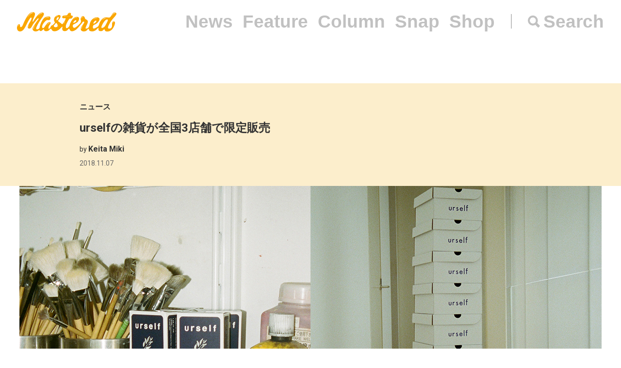

--- FILE ---
content_type: text/html; charset=UTF-8
request_url: https://mastered.jp/news/urself-popup-2018aw/
body_size: 7017
content:
<!DOCTYPE html>
<html lang="ja">
<head>
    <meta charset="UTF-8">
    <meta name="viewport"
          content="width=device-width, user-scalable=no, initial-scale=1, minimum-scale=1, maximum-scale=1">
    <link rel="shortcut icon" href="https://mastered.jp/wp-content/themes/mastered/assets/img/common/favicon.ico">
    <link rel="apple-touch-icon" sizes="152x152"
          href="https://mastered.jp/wp-content/themes/mastered/assets/img/common/apple-touch-icon-152x152.png">
    <link rel="apple-touch-icon" sizes="180x180"
          href="https://mastered.jp/wp-content/themes/mastered/assets/img/common/apple-touch-icon-180x180.png">
    <link rel="stylesheet" href="https://mastered.jp/wp-content/themes/mastered/assets/css/app.css?20190423">
            
        
		<!-- All in One SEO 4.2.4 - aioseo.com -->
		<title>urselfの雑貨が全国3店舗で限定販売</title>
		<meta name="description" content="先日公開されたルックブックも好評を博した新ブランド、urself（ユアセルフ）。同ブランドの手がける生活雑貨が、全国3店舗にて、限定販売される。" />
		<meta name="robots" content="max-image-preview:large" />
		<link rel="canonical" href="https://mastered.jp/news/urself-popup-2018aw/" />
		<meta name="generator" content="All in One SEO (AIOSEO) 4.2.4 " />
		<meta property="og:locale" content="ja_JP" />
		<meta property="og:site_name" content="Mastered" />
		<meta property="og:type" content="article" />
		<meta property="og:title" content="urselfの雑貨が全国3店舗で限定販売" />
		<meta property="og:description" content="先日公開されたルックブックも好評を博した新ブランド、urself（ユアセルフ）。同ブランドの手がける生活雑貨が、全国3店舗にて、限定販売される。" />
		<meta property="og:url" content="https://mastered.jp/news/urself-popup-2018aw/" />
		<meta property="fb:app_id" content="130866224157830" />
		<meta property="fb:admins" content="1527804117292377" />
		<meta property="og:image" content="https://cdn.mastered.jp/wp-content/uploads/2018/11/07122851/mainur.jpg" />
		<meta property="og:image:secure_url" content="https://cdn.mastered.jp/wp-content/uploads/2018/11/07122851/mainur.jpg" />
		<meta property="og:image:width" content="1200" />
		<meta property="og:image:height" content="630" />
		<meta property="article:published_time" content="2018-11-07T03:30:55+00:00" />
		<meta property="article:modified_time" content="2018-11-07T03:30:55+00:00" />
		<meta property="article:publisher" content="https://www.facebook.com/Masteredjp" />
		<meta name="twitter:card" content="summary_large_image" />
		<meta name="twitter:site" content="@masteredjp" />
		<meta name="twitter:title" content="urselfの雑貨が全国3店舗で限定販売" />
		<meta name="twitter:description" content="先日公開されたルックブックも好評を博した新ブランド、urself（ユアセルフ）。同ブランドの手がける生活雑貨が、全国3店舗にて、限定販売される。" />
		<meta name="twitter:creator" content="@masteredjp" />
		<meta name="twitter:image" content="https://cdn.mastered.jp/wp-content/uploads/2018/11/07122851/mainur.jpg" />
		<script type="application/ld+json" class="aioseo-schema">
			{"@context":"https:\/\/schema.org","@graph":[{"@type":"WebSite","@id":"https:\/\/mastered.jp\/#website","url":"https:\/\/mastered.jp\/","name":"Mastered\uff08\u30de\u30b9\u30bf\u30fc\u30c9\uff09","description":"Mastered\u306f\u30012017\u5e746\u6708\u307e\u3067EYESCREAM.JP\u3060\u3063\u305f\u30b5\u30a4\u30c8\u304c\u751f\u307e\u308c\u5909\u308f\u3063\u305f\u3001\u65b0\u3057\u3044\u30d5\u30a1\u30c3\u30b7\u30e7\u30f3&\u30ab\u30eb\u30c1\u30e3\u30fc\u30e1\u30c7\u30a3\u30a2\u3067\u3059\u3002\u6bce\u65e5\u66f4\u65b0\u4e2d\uff01","inLanguage":"ja","publisher":{"@id":"https:\/\/mastered.jp\/#organization"}},{"@type":"Organization","@id":"https:\/\/mastered.jp\/#organization","name":"Mastered\uff08\u30de\u30b9\u30bf\u30fc\u30c9\uff09","url":"https:\/\/mastered.jp\/","logo":{"@type":"ImageObject","@id":"https:\/\/mastered.jp\/#organizationLogo","url":"https:\/\/cdn.mastered.jp\/wp-content\/uploads\/2022\/02\/07104309\/mastered_logo.png"},"image":{"@id":"https:\/\/mastered.jp\/#organizationLogo"},"sameAs":["https:\/\/www.facebook.com\/Masteredjp","https:\/\/twitter.com\/masteredjp","https:\/\/www.instagram.com\/masteredjp\/"]},{"@type":"BreadcrumbList","@id":"https:\/\/mastered.jp\/news\/urself-popup-2018aw\/#breadcrumblist","itemListElement":[{"@type":"ListItem","@id":"https:\/\/mastered.jp\/#listItem","position":1,"item":{"@type":"WebPage","@id":"https:\/\/mastered.jp\/","name":"\u30db\u30fc\u30e0","description":"Mastered\u306f\u30012017\u5e746\u6708\u307e\u3067EYESCREAM.JP\u3060\u3063\u305f\u30b5\u30a4\u30c8\u304c\u751f\u307e\u308c\u5909\u308f\u3063\u305f\u3001\u65b0\u3057\u3044\u30d5\u30a1\u30c3\u30b7\u30e7\u30f3&\u30ab\u30eb\u30c1\u30e3\u30fc\u30e1\u30c7\u30a3\u30a2\u3067\u3059\u3002\u6bce\u65e5\u66f4\u65b0\u4e2d\uff01","url":"https:\/\/mastered.jp\/"},"nextItem":"https:\/\/mastered.jp\/news\/urself-popup-2018aw\/#listItem"},{"@type":"ListItem","@id":"https:\/\/mastered.jp\/news\/urself-popup-2018aw\/#listItem","position":2,"item":{"@type":"WebPage","@id":"https:\/\/mastered.jp\/news\/urself-popup-2018aw\/","name":"urself\u306e\u96d1\u8ca8\u304c\u5168\u56fd3\u5e97\u8217\u3067\u9650\u5b9a\u8ca9\u58f2","description":"\u5148\u65e5\u516c\u958b\u3055\u308c\u305f\u30eb\u30c3\u30af\u30d6\u30c3\u30af\u3082\u597d\u8a55\u3092\u535a\u3057\u305f\u65b0\u30d6\u30e9\u30f3\u30c9\u3001urself\uff08\u30e6\u30a2\u30bb\u30eb\u30d5\uff09\u3002\u540c\u30d6\u30e9\u30f3\u30c9\u306e\u624b\u304c\u3051\u308b\u751f\u6d3b\u96d1\u8ca8\u304c\u3001\u5168\u56fd3\u5e97\u8217\u306b\u3066\u3001\u9650\u5b9a\u8ca9\u58f2\u3055\u308c\u308b\u3002","url":"https:\/\/mastered.jp\/news\/urself-popup-2018aw\/"},"previousItem":"https:\/\/mastered.jp\/#listItem"}]},{"@type":"Person","@id":"https:\/\/mastered.jp\/author\/miki\/#author","url":"https:\/\/mastered.jp\/author\/miki\/","name":"Keita Miki","image":{"@type":"ImageObject","@id":"https:\/\/mastered.jp\/news\/urself-popup-2018aw\/#authorImage","url":"https:\/\/secure.gravatar.com\/avatar\/6152e87a3b16d7e6e2e39741952fb282?s=96&d=mm&r=g","width":96,"height":96,"caption":"Keita Miki"}},{"@type":"WebPage","@id":"https:\/\/mastered.jp\/news\/urself-popup-2018aw\/#webpage","url":"https:\/\/mastered.jp\/news\/urself-popup-2018aw\/","name":"urself\u306e\u96d1\u8ca8\u304c\u5168\u56fd3\u5e97\u8217\u3067\u9650\u5b9a\u8ca9\u58f2","description":"\u5148\u65e5\u516c\u958b\u3055\u308c\u305f\u30eb\u30c3\u30af\u30d6\u30c3\u30af\u3082\u597d\u8a55\u3092\u535a\u3057\u305f\u65b0\u30d6\u30e9\u30f3\u30c9\u3001urself\uff08\u30e6\u30a2\u30bb\u30eb\u30d5\uff09\u3002\u540c\u30d6\u30e9\u30f3\u30c9\u306e\u624b\u304c\u3051\u308b\u751f\u6d3b\u96d1\u8ca8\u304c\u3001\u5168\u56fd3\u5e97\u8217\u306b\u3066\u3001\u9650\u5b9a\u8ca9\u58f2\u3055\u308c\u308b\u3002","inLanguage":"ja","isPartOf":{"@id":"https:\/\/mastered.jp\/#website"},"breadcrumb":{"@id":"https:\/\/mastered.jp\/news\/urself-popup-2018aw\/#breadcrumblist"},"author":"https:\/\/mastered.jp\/author\/miki\/#author","creator":"https:\/\/mastered.jp\/author\/miki\/#author","image":{"@type":"ImageObject","@id":"https:\/\/mastered.jp\/#mainImage","url":"https:\/\/cdn.mastered.jp\/wp-content\/uploads\/2018\/11\/07122851\/mainur.jpg","width":1200,"height":630},"primaryImageOfPage":{"@id":"https:\/\/mastered.jp\/news\/urself-popup-2018aw\/#mainImage"},"datePublished":"2018-11-07T03:30:55+00:00","dateModified":"2018-11-07T03:30:55+00:00"}]}
		</script>
		<script type="text/javascript" >
			window.ga=window.ga||function(){(ga.q=ga.q||[]).push(arguments)};ga.l=+new Date;
			ga('create', "UA-100208606-1", 'auto');
			ga('send', 'pageview');
		</script>
		<script async src="https://www.google-analytics.com/analytics.js"></script>
		<!-- All in One SEO -->

<link rel='dns-prefetch' href='//mastered.jp' />
<link rel='dns-prefetch' href='//s.w.org' />
		<script type="text/javascript">
			window._wpemojiSettings = {"baseUrl":"https:\/\/s.w.org\/images\/core\/emoji\/11\/72x72\/","ext":".png","svgUrl":"https:\/\/s.w.org\/images\/core\/emoji\/11\/svg\/","svgExt":".svg","source":{"concatemoji":"https:\/\/mastered.jp\/wp-includes\/js\/wp-emoji-release.min.js?ver=4.9.26"}};
			!function(e,a,t){var n,r,o,i=a.createElement("canvas"),p=i.getContext&&i.getContext("2d");function s(e,t){var a=String.fromCharCode;p.clearRect(0,0,i.width,i.height),p.fillText(a.apply(this,e),0,0);e=i.toDataURL();return p.clearRect(0,0,i.width,i.height),p.fillText(a.apply(this,t),0,0),e===i.toDataURL()}function c(e){var t=a.createElement("script");t.src=e,t.defer=t.type="text/javascript",a.getElementsByTagName("head")[0].appendChild(t)}for(o=Array("flag","emoji"),t.supports={everything:!0,everythingExceptFlag:!0},r=0;r<o.length;r++)t.supports[o[r]]=function(e){if(!p||!p.fillText)return!1;switch(p.textBaseline="top",p.font="600 32px Arial",e){case"flag":return s([55356,56826,55356,56819],[55356,56826,8203,55356,56819])?!1:!s([55356,57332,56128,56423,56128,56418,56128,56421,56128,56430,56128,56423,56128,56447],[55356,57332,8203,56128,56423,8203,56128,56418,8203,56128,56421,8203,56128,56430,8203,56128,56423,8203,56128,56447]);case"emoji":return!s([55358,56760,9792,65039],[55358,56760,8203,9792,65039])}return!1}(o[r]),t.supports.everything=t.supports.everything&&t.supports[o[r]],"flag"!==o[r]&&(t.supports.everythingExceptFlag=t.supports.everythingExceptFlag&&t.supports[o[r]]);t.supports.everythingExceptFlag=t.supports.everythingExceptFlag&&!t.supports.flag,t.DOMReady=!1,t.readyCallback=function(){t.DOMReady=!0},t.supports.everything||(n=function(){t.readyCallback()},a.addEventListener?(a.addEventListener("DOMContentLoaded",n,!1),e.addEventListener("load",n,!1)):(e.attachEvent("onload",n),a.attachEvent("onreadystatechange",function(){"complete"===a.readyState&&t.readyCallback()})),(n=t.source||{}).concatemoji?c(n.concatemoji):n.wpemoji&&n.twemoji&&(c(n.twemoji),c(n.wpemoji)))}(window,document,window._wpemojiSettings);
		</script>
		<style type="text/css">
img.wp-smiley,
img.emoji {
	display: inline !important;
	border: none !important;
	box-shadow: none !important;
	height: 1em !important;
	width: 1em !important;
	margin: 0 .07em !important;
	vertical-align: -0.1em !important;
	background: none !important;
	padding: 0 !important;
}
</style>
<link rel='stylesheet' id='contact-form-7-css'  href='https://mastered.jp/wp-content/plugins/contact-form-7/includes/css/styles.css?ver=4.8-dev' type='text/css' media='all' />
<link rel='stylesheet' id='style-css'  href='https://mastered.jp/wp-content/themes/mastered/style.css?ver=4.9.26' type='text/css' media='all' />
<script type='text/javascript' src='https://mastered.jp/wp-includes/js/jquery/jquery.js?ver=1.12.4'></script>
<script type='text/javascript' src='https://mastered.jp/wp-includes/js/jquery/jquery-migrate.min.js?ver=1.4.1'></script>
<link rel='https://api.w.org/' href='https://mastered.jp/wp-json/' />
<link rel="EditURI" type="application/rsd+xml" title="RSD" href="https://mastered.jp/xmlrpc.php?rsd" />
<link rel="wlwmanifest" type="application/wlwmanifest+xml" href="https://mastered.jp/wp-includes/wlwmanifest.xml" /> 
<link rel='prev' title='READYMADEとのトリプルコラボアイテムも。Yohji Yamamoto × New Era®の2018年秋冬コレクション' href='https://mastered.jp/news/yohjiyamamoto-x-newera-2018aw/' />
<link rel='next' title='THE NORTH FACE PURPLE LABEL × BEAUTY&#038;YOUTHのフリースコレクション' href='https://mastered.jp/news/tnfp-x-by-2018aw/' />
<meta name="generator" content="WordPress 4.9.26" />
<link rel='shortlink' href='https://mastered.jp/?p=270423' />
<link rel="alternate" type="application/json+oembed" href="https://mastered.jp/wp-json/oembed/1.0/embed?url=https%3A%2F%2Fmastered.jp%2Fnews%2Furself-popup-2018aw%2F" />
<link rel="alternate" type="text/xml+oembed" href="https://mastered.jp/wp-json/oembed/1.0/embed?url=https%3A%2F%2Fmastered.jp%2Fnews%2Furself-popup-2018aw%2F&#038;format=xml" />

<!-- This site is using AdRotate v5.8.23 Professional to display their advertisements - https://ajdg.solutions/ -->
<!-- AdRotate CSS -->
<style type="text/css" media="screen">
	.g { margin:0px; padding:0px; overflow:hidden; line-height:1; zoom:1; }
	.g img { height:auto; }
	.g-col { position:relative; float:left; }
	.g-col:first-child { margin-left: 0; }
	.g-col:last-child { margin-right: 0; }
	@media only screen and (max-width: 480px) {
		.g-col, .g-dyn, .g-single { width:100%; margin-left:0; margin-right:0; }
	}
</style>
<!-- /AdRotate CSS -->

<meta http-equiv="Last-Modified" content="Mon, 26 Jan 2026 00:43:19 GMT" />
</head>
    <body>
    <script src="https://player.vimeo.com/api/player.js"></script><div id="vue-app" ontouchstart="" v-bind:class="{'u-scroll--disabled' : this.$store.getters.isActiveNavbarPanelNav}">

    <div id="vue-app--inner">
        <vue-navbar v-bind:start-fixed-position="0" slug="news" v-bind:adjack="false">
            <div slot="popularSearchList" class="u-mt--xxs">
    </div>
        </vue-navbar>


    
                    <vue-bars></vue-bars>
        
        
        <section ref="js-article-270423">
            <div class="c-header">
                <div class="c-header__inner">
                    <div class="c-header__item">
                        <ul class="c-categories">
                            <li class="c-categories__item">
                                <a href="https://mastered.jp/news/"
                                   class="c-categories__item__link u-fw--bold">
                                    ニュース                                </a>
                            </li>
                                                    </ul>
                    </div>
                    <div class="c-header__item">
                        <h1 class="c-h u-fs--xl">urselfの雑貨が全国3店舗で限定販売</h1>
                    </div>
                        <div class="c-header__item">
        <p class="c-p u-fs--s">by <span class="c-author">Keita Miki</span></p>
    </div>
                    <p class="c-p u-fs--s u-mt--xxxs">
    <time datetime="2018-11-07"
          class="c-time">
        2018.11.07    </time>
</p>
                </div>
            </div>
                            <div class="c-thumbnail c-thumbnail--small-space">
                        <div class="c-thumbnail__img">
        <div class="c-keepaspectbg">
            <div class="c-keepaspectbg__main">
                <div class="c-keepaspectbg__main__img"
                     style="background-image: url(https://cdn.mastered.jp/wp-content/uploads/2018/11/07122851/mainur.jpg);"></div>
            </div>
        </div>
    </div>
                    <div class="c-thumbnail__content">
                        <div class="c-thumbnail__content__inner">
                                                            <div class="c-caption">
                                                                    </div>
                                                                                        <div class="c-excerpt">
                                    <a href="https://mastered.jp/news/urself-1stlook/" rel="noopener" target="_blank">先日公開されたルックブック</a>も好評を博した新ブランド、urself（ユアセルフ）。同ブランドの手がける生活雑貨が、全国3店舗にて、限定販売される。                                </div>
                                                                                        <p class="c-p u-fw--bold u-fs--s u-mt--l">
                                                                    </p>
                                                    </div>
                    </div>
                </div>
                                    <ul class="c-shares u-mt--xl">
    <li class="c-shares__item">
        <a href="http://www.facebook.com/share.php?u=https%3A%2F%2Fmastered.jp%2Fnews%2Furself-popup-2018aw%2F" target="_blank"
           class="c-share c-share--facebook c-share--facebook-gray"></a>
    </li>
    <li class="c-shares__item">
        <a href="https://twitter.com/intent/tweet?url=https%3A%2F%2Fmastered.jp%2Fnews%2Furself-popup-2018aw%2F&text=urselfの雑貨が全国3店舗で限定販売&via=masteredjp&hashtags=masteredjp" target="_blank"
           class="c-share c-share--twitter c-share--twitter-gray"></a>
    </li>
    <li class="c-shares__item">
        <a href="http://line.me/R/msg/text/?urselfの雑貨が全国3店舗で限定販売https%3A%2F%2Fmastered.jp%2Fnews%2Furself-popup-2018aw%2F" target="_blank"
           class="c-share c-share--line c-share--line-gray"></a>
    </li>
    <li class="c-shares__item">
        <a href="http://b.hatena.ne.jp/entry/https%3A%2F%2Fmastered.jp%2Fnews%2Furself-popup-2018aw%2F" target="_blank"
           class="c-share c-share--hatena c-share--hatena-gray"></a>
    </li>
</ul>
            <div class="c-ad-container u-align--center u-mt--xxl">
                <div class="c-ad">
                    <!-- Either there are no banners, they are disabled or none qualified for this location! -->                </div>
            </div>
            <div
                class="c-container u-pt--xxl">
                <section class="c-container__main">
                    <div class="c-section">
                        <div class="c-wppost">
                            <p>今回リリースされるのは、バスタオル、シューズボックス、シャンプーボトルといった生活雑貨にurselfらしいアレンジを加えたアイテムたち。</p>
<p>販売は大阪のIMA:ZINE、熊本のIDIOME、福岡のDICE&#038;DICEという3店舗のみで行われ、各店舗にてポップアップを実施。期間中は限定アイテムも登場するとのことだ。</p>
<p>その他、各アイテムの詳細については以下のお問い合わせ先より、ご確認を。</p>
<p><strong>【お問い合わせ先】</strong><br />
I am<br />
TEL：03-6452-2247<br />
<a href="https://www.instagram.com/urself.jp/" rel="noopener" target="_blank">https://www.instagram.com/urself.jp/</a></p>
<p><a href="https://cdn.mastered.jp/wp-content/uploads/2018/11/07122815/unnamed-2.jpg"><img src="https://cdn.mastered.jp/wp-content/uploads/2018/11/07122815/unnamed-2.jpg" alt="" width="1500" height="1000" class="aligncenter size-full wp-image-270433" srcset="https://cdn.mastered.jp/wp-content/uploads/2018/11/07122815/unnamed-2.jpg 1500w, https://cdn.mastered.jp/wp-content/uploads/2018/11/07122815/unnamed-2.jpg 300w, https://cdn.mastered.jp/wp-content/uploads/2018/11/07122815/unnamed-2.jpg 768w, https://cdn.mastered.jp/wp-content/uploads/2018/11/07122815/unnamed-2.jpg 1024w" sizes="(max-width: 1500px) 100vw, 1500px" /></a></p>
<p><a href="https://cdn.mastered.jp/wp-content/uploads/2018/11/07122817/unnamed.jpg"><img src="https://cdn.mastered.jp/wp-content/uploads/2018/11/07122817/unnamed.jpg" alt="" width="1500" height="1000" class="aligncenter size-full wp-image-270434" srcset="https://cdn.mastered.jp/wp-content/uploads/2018/11/07122817/unnamed.jpg 1500w, https://cdn.mastered.jp/wp-content/uploads/2018/11/07122817/unnamed.jpg 300w, https://cdn.mastered.jp/wp-content/uploads/2018/11/07122817/unnamed.jpg 768w, https://cdn.mastered.jp/wp-content/uploads/2018/11/07122817/unnamed.jpg 1024w" sizes="(max-width: 1500px) 100vw, 1500px" /></a></p>
<p><a href="https://cdn.mastered.jp/wp-content/uploads/2018/11/07122812/unnamed-1.jpg"><img src="https://cdn.mastered.jp/wp-content/uploads/2018/11/07122812/unnamed-1.jpg" alt="" width="1500" height="1000" class="aligncenter size-full wp-image-270432" srcset="https://cdn.mastered.jp/wp-content/uploads/2018/11/07122812/unnamed-1.jpg 1500w, https://cdn.mastered.jp/wp-content/uploads/2018/11/07122812/unnamed-1.jpg 300w, https://cdn.mastered.jp/wp-content/uploads/2018/11/07122812/unnamed-1.jpg 768w, https://cdn.mastered.jp/wp-content/uploads/2018/11/07122812/unnamed-1.jpg 1024w" sizes="(max-width: 1500px) 100vw, 1500px" /></a></p>
                        </div>
                    </div>
                                                <div class="c-section u-mt--l">
        <ul class="c-imgs">
                            <li class="c-imgs__item">
                    <a href="https://cdn.mastered.jp/wp-content/uploads/2018/11/07122820/1.jpg" target="_blank" class="c-imgs__item__link">
                        <img src="https://cdn.mastered.jp/wp-content/uploads/2018/11/07122820/1-1024x1452.jpg" class="c-img c-img--responsive" alt="">
                    </a>
                </li>
                            <li class="c-imgs__item">
                    <a href="https://cdn.mastered.jp/wp-content/uploads/2018/11/07122823/2.jpg" target="_blank" class="c-imgs__item__link">
                        <img src="https://cdn.mastered.jp/wp-content/uploads/2018/11/07122823/2-1024x1452.jpg" class="c-img c-img--responsive" alt="">
                    </a>
                </li>
                            <li class="c-imgs__item">
                    <a href="https://cdn.mastered.jp/wp-content/uploads/2018/11/07122826/3.jpg" target="_blank" class="c-imgs__item__link">
                        <img src="https://cdn.mastered.jp/wp-content/uploads/2018/11/07122826/3-1024x1452.jpg" class="c-img c-img--responsive" alt="">
                    </a>
                </li>
                            <li class="c-imgs__item">
                    <a href="https://cdn.mastered.jp/wp-content/uploads/2018/11/07122829/4.jpg" target="_blank" class="c-imgs__item__link">
                        <img src="https://cdn.mastered.jp/wp-content/uploads/2018/11/07122829/4-1024x1452.jpg" class="c-img c-img--responsive" alt="">
                    </a>
                </li>
                            <li class="c-imgs__item">
                    <a href="https://cdn.mastered.jp/wp-content/uploads/2018/11/07122832/5.jpg" target="_blank" class="c-imgs__item__link">
                        <img src="https://cdn.mastered.jp/wp-content/uploads/2018/11/07122832/5-1024x1452.jpg" class="c-img c-img--responsive" alt="">
                    </a>
                </li>
                            <li class="c-imgs__item">
                    <a href="https://cdn.mastered.jp/wp-content/uploads/2018/11/07122836/6.jpg" target="_blank" class="c-imgs__item__link">
                        <img src="https://cdn.mastered.jp/wp-content/uploads/2018/11/07122836/6-1024x1452.jpg" class="c-img c-img--responsive" alt="">
                    </a>
                </li>
                            <li class="c-imgs__item">
                    <a href="https://cdn.mastered.jp/wp-content/uploads/2018/11/07122839/7.jpg" target="_blank" class="c-imgs__item__link">
                        <img src="https://cdn.mastered.jp/wp-content/uploads/2018/11/07122839/7-1024x1452.jpg" class="c-img c-img--responsive" alt="">
                    </a>
                </li>
                            <li class="c-imgs__item">
                    <a href="https://cdn.mastered.jp/wp-content/uploads/2018/11/07122842/8.jpg" target="_blank" class="c-imgs__item__link">
                        <img src="https://cdn.mastered.jp/wp-content/uploads/2018/11/07122842/8-1024x1452.jpg" class="c-img c-img--responsive" alt="">
                    </a>
                </li>
                            <li class="c-imgs__item">
                    <a href="https://cdn.mastered.jp/wp-content/uploads/2018/11/07122845/9.jpg" target="_blank" class="c-imgs__item__link">
                        <img src="https://cdn.mastered.jp/wp-content/uploads/2018/11/07122845/9-1024x1452.jpg" class="c-img c-img--responsive" alt="">
                    </a>
                </li>
                            <li class="c-imgs__item">
                    <a href="https://cdn.mastered.jp/wp-content/uploads/2018/11/07122848/10.jpg" target="_blank" class="c-imgs__item__link">
                        <img src="https://cdn.mastered.jp/wp-content/uploads/2018/11/07122848/10-1024x1452.jpg" class="c-img c-img--responsive" alt="">
                    </a>
                </li>
                    </ul>
    </div>
                        
                            <div class="c-section u-mt--l">
        <ul class="c-labels">
                            <li class="c-labels__item">
                    <a href="https://mastered.jp/tag/dicedice/" class="c-label c-label--link">
                        Dice&amp;Dice                    </a>
                </li>
                            <li class="c-labels__item">
                    <a href="https://mastered.jp/tag/idiome/" class="c-label c-label--link">
                        IDIOME                    </a>
                </li>
                            <li class="c-labels__item">
                    <a href="https://mastered.jp/tag/imazine/" class="c-label c-label--link">
                        IMA:ZINE                    </a>
                </li>
                            <li class="c-labels__item">
                    <a href="https://mastered.jp/tag/urself/" class="c-label c-label--link">
                        urself                    </a>
                </li>
                    </ul>
    </div>
                                                <div class="c-section u-align--center u-mt--xxl">
                            <div class="c-ad">
                                <!-- Either there are no banners, they are disabled or none qualified for this location! -->                            </div>
                        </div>
                                    </section>
                <vue-sidebar ref-name="js-sidebar-270423">
                    <div slot="adContent"><!-- Either there are no banners, they are disabled or none qualified for this location! --></div>
                </vue-sidebar>
            </div>
        </section>

    
    <vue-infinite-loading-article
        init-ref-id="js-article-270423"
        init-multipage=''
        init-url="https://mastered.jp/news/urself-popup-2018aw/"
        init-title="urselfの雑貨が全国3店舗で限定販売"
        pid="270316"
        type="news"
        v-bind:init-current-page="0"
        v-bind:init-total-page="0"
    >
    </vue-infinite-loading-article>



</div>
</div>
      <section class="top__search js-search">
    <nav class="search__close js-search-close">Close</nav>
    <div class="search__wrapper">
      <h1 class="search__title">Search</h1>
      <form class="search__form" action="/" method="get">
        <input type="text" class="js-search-input" placeholder="キーワードを入力ください。" name="s" value="">
      </form>
          </div>
  </section>
<script src="https://mastered.jp/wp-content/themes/mastered/assets/js/app.js"></script>
<script async src="//pagead2.googlesyndication.com/pagead/js/adsbygoogle.js"></script>
<script
  src="https://code.jquery.com/jquery-3.3.1.min.js"
  integrity="sha256-FgpCb/KJQlLNfOu91ta32o/NMZxltwRo8QtmkMRdAu8="
  crossorigin="anonymous"></script>
<script src="https://mastered.jp/wp-content/themes/mastered/assets/js/top.js"></script>

<script> (function (i, s, o, g, r, a, m) {
        i['GoogleAnalyticsObject'] = r;
        i[r] = i[r] || function () {
                (i[r].q = i[r].q || []).push(arguments)
            }, i[r].l = 1 * new Date();
        a = s.createElement(o), m = s.getElementsByTagName(o)[0];
        a.async = 1;
        a.src = g;
        m.parentNode.insertBefore(a, m)
    })(window, document, 'script', 'https://www.google-analytics.com/analytics.js', 'ga');
    ga('create', 'UA-100208606-1', 'auto');
    ga('send', 'pageview'); </script>

<script>(function (w, d, s, l, i) {
        w[l] = w[l] || [];
        w[l].push({'gtm.start': new Date().getTime(), event: 'gtm.js'});
        var f = d.getElementsByTagName(s)[0], j = d.createElement(s), dl = l != 'dataLayer' ? '&l=' + l : '';
        j.async = true;
        j.src = 'https://www.googletagmanager.com/gtm.js?id=' + i + dl;
        f.parentNode.insertBefore(j, f);
    })(window, document, 'script', 'dataLayer', 'GTM-TVGK6FX');</script>
<noscript>
    <iframe src="https://www.googletagmanager.com/ns.html?id=GTM-TVGK6FX" height="0" width="0"
            style="display:none;visibility:hidden"></iframe>
</noscript>

<script type='text/javascript'>
/* <![CDATA[ */
var click_object = {"ajax_url":"https:\/\/mastered.jp\/wp-admin\/admin-ajax.php"};
/* ]]> */
</script>
<script type='text/javascript' src='https://mastered.jp/wp-content/plugins/adrotate-pro/library/jquery.adrotate.clicktracker.js'></script>
<script type='text/javascript'>
/* <![CDATA[ */
var _wpcf7 = {"apiSettings":{"root":"https:\/\/mastered.jp\/wp-json\/"},"recaptcha":{"messages":{"empty":"\u3042\u306a\u305f\u304c\u30ed\u30dc\u30c3\u30c8\u3067\u306f\u306a\u3044\u3053\u3068\u3092\u8a3c\u660e\u3057\u3066\u304f\u3060\u3055\u3044\u3002"}}};
/* ]]> */
</script>
<script type='text/javascript' src='https://mastered.jp/wp-content/plugins/contact-form-7/includes/js/scripts.js?ver=4.8-dev'></script>
<script type='text/javascript' src='https://mastered.jp/wp-includes/js/wp-embed.min.js?ver=4.9.26'></script>
</body>
</html>


--- FILE ---
content_type: image/svg+xml
request_url: https://mastered.jp/assets/img/logo02.svg
body_size: 5100
content:
<svg xmlns="http://www.w3.org/2000/svg" viewBox="0 0 205.34 40"><defs><style>.cls-1{fill:#faa600;}</style></defs><title>アセット 1</title><g id="レイヤー_2" data-name="レイヤー 2"><g id="_header" data-name="//header"><path class="cls-1" d="M204.64,5.56c2.28-4.09-1.52-5-4.12-4.67s-2.7,2.37-6.09,7c-3.87,5.33-3.48,2.87-11.08,2.94S170.73,21,170.08,23.51s-1.64,4.9-2.62,5.87-2.77,2.14-7,4.11-4-2.35-3.58-4.5,2.28-2.7,3.86-3.37A16,16,0,0,0,166,22.19c2-1.87,7.18-8.37,2.61-10.65s-9.23-.23-13.35,3.47-5.39,10.73-5.39,10.73c-.67,3.45-1.4,7.06-6,8.16s-1.22-3.8,1.52-10.3-1.67-8.11-3.55-8.88-1.41-5.78-5.24-6.41-5.7,5.57-5.17,7a8.17,8.17,0,0,1,.33,5.77c-.83,2.09-6.37,7.46-10.86,10.4s-6-1.48-5.76-4.17c.17-2,4.75-3.2,8.79-5.85s7.48-11.88-.61-11.72S111,20.86,109.69,23.82s-.08,4.26-4.1,7.8-5.23.18-4.56-3.8,5.26-11.35,6.51-13.12,2-1.07,3.33-1.16,2.61-.46,4.09-3.26S113.09,7.12,112.33,7s-1.52-.49-1-1.89.19-3.67-2.4-3.74-3.41,1.27-4,2.72a3.29,3.29,0,0,1-2.8,2.47c-1.83.48-7.55-.27-8.6,2.69S95,13.1,98.19,12.58s2.1,1,1.82,2.17-.88,2.75-3.55,6.61-3.1,4.49-5.32,2c-.89-1-4.73-3.35-5.75-4.18s-.8-1.19.4-2.53,5.32-6.44,3.89-9.13-6.28-2-10.34,1.61-3,9.36-1.86,10.55.85,1.62.47,2.38-.82,1.35-2.72,3.22-1.74,1.35-3.74,2.39-1.37,3.17-4.25,6-2.84-2.72-1.07-5.48S71.53,21.77,68,20.6s-7.21,4-10.72,9.46-6.44,2.33-5.22-1.76,4.37-7.8,7.3-10.34,4.38-1.45,6.09-1.33,3.78-1.13,3.7-4.37-2.48-4.56-9.53-2.41S47.07,27.56,46.88,31s-4.66,5.71-7,3.92,7.51-17.68,12-23.54S57.31,1,52,.76C45.82.45,38.62,11.14,34.36,17.83c-2.89,4.56-2.43,1.12-1.19-2.68S42,.24,32.22,0,12.82,24.76,12,26.73c-1,2.34-2.28,3.92-3.8,4C6,31,6.3,28.71,6.3,28.71c.39-4.82-3-4.56-4.76-2.22S-2.05,39.1,5.88,39.81s12.44-11.87,15-16.65,6.51-12.51,8.56-11.92-1,6.69-2.65,9.13-7.61,12-2.69,13.43,6.85-5.4,9.61-9.37,7.77-9.43,8.91-11,2.56.06,1.57,1.35C42.47,17,35.84,26.32,33.14,31.1s.49,8.17,4.11,8.52a9.32,9.32,0,0,0,7.46-1.95c2.34-1.61,1.67.93,3.87,1.38s4.17-2.24,5.69-3.47,1.4-.1,1.61,1,.76,2.49,3.8,2.72A9,9,0,0,0,67.48,36c2.18-2.46,3-1.65,3.62-1.06s.56,4.75,7.2,4.51,12-6.48,13.93-8.57,1.78,0,1.39,1.8-.43,6.53,4.56,6.5,5.79-1.9,7.74-3.89,2.21-.68,2.85.45,1,3.08,3.8,3.59,5.62-.93,8.33-2.48,6.78-6.27,8.42-8.47,4.3-5,5.17-6.39,1.48-3,3.8-2.24-2.09,5.6-5.15,10.54-1,9.61,4.9,9.53c5.61-.07,6.56-3.13,8.53-4.77,1.71-1.42,1.76-.08,2.21,1.52s1.67,3.13,7.06,3.1c5.67,0,9.75-5.06,11.05-6.4s1.62-.58,1.4.93c-.27,1.76-.12,4.93,4.08,5.07s4.56-1.35,6.42-2.91,2.28-.51,2.76,1.11,2.28,3.1,7.31,2.28c7-1.13,10-7.3,11.74-11.06s3.14-9.32-.52-9.5-3.74,3.37-3.66,5.86.48,8.75-5.41,9-2.44-5.84,1.44-12.63S202.34,9.65,204.64,5.56Zm-2.91-3.85a.38.38,0,0,1,0,.76c-3.42.21-4.16,4.35-6.49,6.09C197.37,6.51,198,1.81,201.72,1.71ZM160.47,22.9c-1.25.68-3.09,1.61-2.53-.6s4.36-5.93,5.75-4.56S161.79,22.15,160.47,22.9Zm4.43-11.3a.31.31,0,0,1,0,.62c-2.94-.07-5.56,1.56-7.84,3.26,0,0,0,0,0,0C159.22,13.34,161.71,11.55,164.89,11.6ZM118.14,21.84h0c-1.48.46-2.28,0-1.45-1.43s4.08-5.16,5.64-3.2S118.86,21.62,118.14,21.84ZM116,15.13c1.44-3,5-4.08,8-4.31a.31.31,0,0,1,0,.62c-2.84-.06-6.49,1.06-7.94,3.69ZM57.58,12.58a12.44,12.44,0,0,1,7.93-2.86.45.45,0,0,1,0,.89,14.17,14.17,0,0,0-7.83,2S57.55,12.61,57.58,12.58ZM3.92,26.52A10.44,10.44,0,0,0,2.4,28a9.25,9.25,0,0,0-1,2s-.08,0-.08,0a5.33,5.33,0,0,1,.76-2.28c.33-.63.76-1.58,1.52-1.76A.32.32,0,0,1,3.92,26.52Zm21,.31a8.11,8.11,0,0,0-.76,1.82A9.37,9.37,0,0,0,24,30.4a.29.29,0,1,1-.58,0,7,7,0,0,1,1.34-3.64.08.08,0,1,1,.14.07Zm.51-20.56c-1.72,1.85-3.26,3.8-4.93,5.68h0a70.66,70.66,0,0,1,5.51-7.18C27.6,3,29.48,1.12,32,.76c.68-.1,1,1,.29,1.07C29.53,2.06,27.17,4.37,25.39,6.28Zm18,1.6a22.06,22.06,0,0,1,4.15-4.37A8.25,8.25,0,0,1,51.8,1.61c.51,0,.61.87.1.87-1.58,0-3.51,1.22-4.76,2.15S44.7,6.74,43.4,7.88ZM37.86,26.52a14.46,14.46,0,0,0-3.66,8c-.07.46-.76.27-.71-.2a13.25,13.25,0,0,1,4.28-7.89C37.84,26.38,37.92,26.47,37.86,26.52Zm23.14.3c0,.05-.11,0-.08-.08a19.91,19.91,0,0,1,5.7-5.2c.51-.27.94.55.43.76A15.61,15.61,0,0,0,61,26.82ZM85.46,10.33h0c2.1.34-.14,4.21-1.66,5.55-.81.71-1.8,1.93-2.16-.12S83.36,10,85.46,10.33Zm-.84-3.27a.27.27,0,0,1,.14.51A14.52,14.52,0,0,0,79,10.83l0,0A11.63,11.63,0,0,1,84.62,7.06ZM76.53,29.91a2.21,2.21,0,0,1,.24-3c.87-1,2.28-2.69,2.67-3.2.88-1.12,1.26-1.88,2.43-.68s3.42,5,1.19,7S77.4,31,76.53,29.91Zm6.2,1.8s-.05,0,0,0a5.77,5.77,0,0,0,1.52-1.52A6.9,6.9,0,0,0,85,28.39a.24.24,0,0,1,.45.13A6.08,6.08,0,0,1,82.73,31.72Zm16-10.8A11.85,11.85,0,0,1,95,25.18c1.52-1.13,2.28-3,3.32-4.5A.23.23,0,1,1,98.77,20.92Zm9.5-18.82a.27.27,0,0,1,.07.53,4.91,4.91,0,0,0-1.48.57,5.67,5.67,0,0,0-1.32,1.17C106.11,3.4,107.06,2.22,108.27,2.1ZM96.95,8.83a.26.26,0,0,1-.13-.49A28.92,28.92,0,0,1,103.94,8a52.54,52.54,0,0,1,6.72.5s0,.07,0,.06C106.13,8.28,101.41,7.88,96.95,8.83Zm39,1.27a4.49,4.49,0,0,0-2.49,1.68,8.19,8.19,0,0,0-1,2.28c.06-1.91,1.28-4.38,3.41-4.56C136.28,9.47,136.27,10,136,10.1ZM137,27.35c-1.68,2.18-3.34,4.21-3.44,7.09a.33.33,0,0,1-.66,0c0-3,2.24-5,4-7.15C137,27.25,137.08,27.29,137,27.35Zm62.49-7.46a.31.31,0,0,1,.16.6,3.61,3.61,0,0,0-2.39,2.46c0,.07-.14.06-.13,0A3.42,3.42,0,0,1,199.54,19.89Zm-16.77-7.6c.44-.08.63.59.18.68-3.26.7-6.09,1.85-7.93,4.79A11,11,0,0,1,182.77,12.29Zm4.69,5.45c-.56,1.65-4.77,10.69-7.1,12.67s-6.61,3.8-5.88,0,7.23-15.66,11.93-15.3c1.39.14,1.6,1,1,2.68Z"/></g></g></svg>